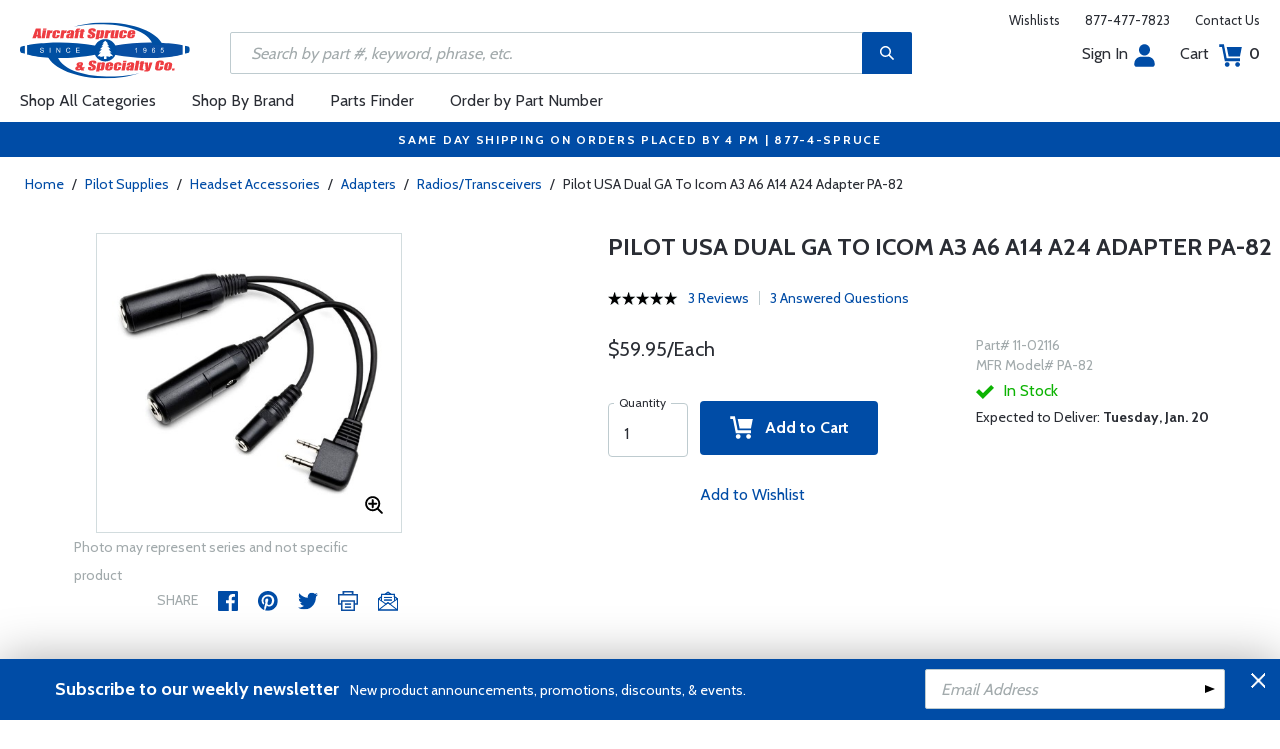

--- FILE ---
content_type: image/svg+xml
request_url: https://cdn.aircraftspruce.com/responsive/images/blackstar.svg
body_size: 517
content:
<?xml version="1.0" encoding="UTF-8"?>
<svg width="14px" height="14px" viewBox="0 0 14 14" version="1.1" xmlns="http://www.w3.org/2000/svg" xmlns:xlink="http://www.w3.org/1999/xlink">
    <!-- Generator: sketchtool 48.2 (47327) - http://www.bohemiancoding.com/sketch -->
    <title>5E754EDD-C413-447B-9AE8-E4A15035AB3B</title>
    <desc>Created with sketchtool.</desc>
    <defs></defs>
    <g id="HomeV3a" stroke="none" stroke-width="1" fill="none" fill-rule="evenodd" transform="translate(-333.000000, -1676.000000)">
        <g id="Group-4-Copy-18" transform="translate(333.000000, 1676.000000)" fill="#000000">
            <path d="M6.55977538,0.684693333 C7.07446652,2.38298667 7.58898272,4.08184 8.10157451,5.78013333 C9.77440821,5.7764 11.4486415,5.7736 13.1209503,5.76986667 C11.7651188,6.81762667 10.409987,7.86333333 9.05415551,8.9096 C9.57479482,10.6064 10.0942095,12.3032 10.6150238,14 C9.2625162,12.9470133 7.91158315,11.8957067 6.55977538,10.84272 C5.20866739,11.8957067 3.85633477,12.9470133 2.50592657,14 C3.02534125,12.3032 3.54615551,10.6064 4.06539525,8.9096 C2.71166307,7.86408 1.35583153,6.81762667 0,5.76986667 C1.67283369,5.7736 3.34514255,5.7764 5.01815119,5.78013333 C5.53266739,4.08184 6.04718359,2.38298667 6.55977538,0.684693333 Z" id="blackstar"></path>
        </g>
    </g>
</svg>

--- FILE ---
content_type: application/javascript
request_url: https://128595612-prod.rfksrv.com/rfk/js/11270-128595612/init.js
body_size: 3599
content:
var rfk = rfk || [];
    (function() {
        window.RfkParams = {
            'ckey': '11270-128595612',
            'device': 'pc',
            'cenv': ':production',
            'rurl': document.referrer || '',
            'ed': '2,[base64]',
            't0i': (new Date()).getTime(),
            'initJsVersion': 2,
            'generatedAt': '2025-03-13-07:39:22'
        };
        (function() {
            function l(f){
                var d=document,h=d.getElementsByTagName('head')[0],s=d.createElement('script');
                s.type='text/javascript';
                s.async=true;
                s.src=document.location.protocol+f;
                h.insertBefore(s,h.firstChild);
            };
            l('//product-initjs.prod.rfksrv.com/js/reflektion.js');
        }());
    })();

--- FILE ---
content_type: image/svg+xml
request_url: https://cdn.aircraftspruce.com/responsive/images/share-fb.svg?ver=1
body_size: 666
content:
<?xml version="1.0" encoding="UTF-8"?>
<svg width="20px" height="20px" viewBox="0 0 20 20" version="1.1" xmlns="http://www.w3.org/2000/svg" xmlns:xlink="http://www.w3.org/1999/xlink">
    <!-- Generator: sketchtool 48.2 (47327) - http://www.bohemiancoding.com/sketch -->
    <title>D0A3BC1C-9533-4E15-B0CA-3B68920F79CA</title>
    <desc>Created with sketchtool.</desc>
    <defs>
        <polygon id="path-1" points="7.4906367e-06 3.74531835e-05 19.991985 3.74531835e-05 19.991985 19.9921348 7.4906367e-06 19.9921348"></polygon>
    </defs>
    <g id="ProductDetail-LimitedOptions" stroke="none" stroke-width="1" fill="none" fill-rule="evenodd" transform="translate(-445.000000, -647.000000)">
        <g id="Group-4" transform="translate(370.000000, 647.000000)">
            <g id="share-fb" transform="translate(75.000000, 0.000000)">
                <mask id="mask-2" fill="white">
                    <use xlink:href="#path-1"></use>
                </mask>
                <g id="Clip-2"></g>
                <path d="M18.8886217,3.74531835e-05 L1.10337828,3.74531835e-05 C0.493865169,3.74531835e-05 7.4906367e-06,0.493970037 7.4906367e-06,1.10340824 L7.4906367e-06,18.8887266 C7.4906367e-06,19.4980899 0.493865169,19.9921723 1.10337828,19.9921723 L10.6783596,19.9921723 L10.6783596,12.2501498 L8.0730412,12.2501498 L8.0730412,9.23292135 L10.6783596,9.23292135 L10.6783596,7.00782772 C10.6783596,4.42565543 12.2554382,3.01958801 14.5589588,3.01958801 C15.6623296,3.01958801 16.6107191,3.10168539 16.8871236,3.13838951 L16.8871236,5.83696629 L15.2894457,5.83771536 C14.0367116,5.83771536 13.7940899,6.43299625 13.7940899,7.30655431 L13.7940899,9.23292135 L16.7818801,9.23292135 L16.3928165,12.2501498 L13.7940899,12.2501498 L13.7940899,19.9921723 L18.8886217,19.9921723 C19.4979101,19.9921723 19.9919925,19.4980899 19.9919925,18.8887266 L19.9919925,1.10340824 C19.9919925,0.493970037 19.4979101,3.74531835e-05 18.8886217,3.74531835e-05" id="Fill-1" fill="#004CA6" mask="url(#mask-2)"></path>
            </g>
        </g>
    </g>
</svg>

--- FILE ---
content_type: image/svg+xml
request_url: https://cdn.aircraftspruce.com/responsive/images/red-leftarrow.svg
body_size: 255
content:
<?xml version="1.0" encoding="UTF-8"?>
<svg width="10px" height="22px" viewBox="0 0 10 22" version="1.1" xmlns="http://www.w3.org/2000/svg" xmlns:xlink="http://www.w3.org/1999/xlink">
    <!-- Generator: sketchtool 48.2 (47327) - http://www.bohemiancoding.com/sketch -->
    <title>24CBE344-CEE3-4171-B8AB-5D3931704F46</title>
    <desc>Created with sketchtool.</desc>
    <defs></defs>
    <g id="HomeV3a" stroke="none" stroke-width="1" fill="none" fill-rule="evenodd" transform="translate(-35.000000, -1558.000000)" stroke-linecap="round" stroke-linejoin="round">
        <polyline id="red-leftarrow" stroke="#EF0D0A" stroke-width="2" transform="translate(40.000000, 1569.000000) scale(-1, 1) translate(-40.000000, -1569.000000) " points="36 1579 44 1569.00041 36 1559"></polyline>
    </g>
</svg>

--- FILE ---
content_type: image/svg+xml
request_url: https://cdn.aircraftspruce.com/responsive/images/popout-x.svg
body_size: 276
content:
<?xml version="1.0" encoding="UTF-8"?>
<svg width="12px" height="12px" viewBox="0 0 12 12" version="1.1" xmlns="http://www.w3.org/2000/svg" xmlns:xlink="http://www.w3.org/1999/xlink">
    <!-- Generator: sketchtool 48.2 (47327) - http://www.bohemiancoding.com/sketch -->
    <title>C13E0781-440A-45B0-B115-D1105BCFE4D6</title>
    <desc>Created with sketchtool.</desc>
    <defs></defs>
    <g id="Quickshop" stroke="none" stroke-width="1" fill="none" fill-rule="evenodd" transform="translate(-1411.000000, -22.000000)" stroke-linecap="square">
        <g id="popout-x" transform="translate(1417.000000, 28.000000) rotate(-315.000000) translate(-1417.000000, -28.000000) translate(1411.000000, 22.000000)" stroke="#004CA6" stroke-width="2">
            <path d="M0.260869565,6 L11.7391304,6" id="Line"></path>
            <path d="M6,11.7391304 L6,0.260869565" id="Line"></path>
        </g>
    </g>
</svg>